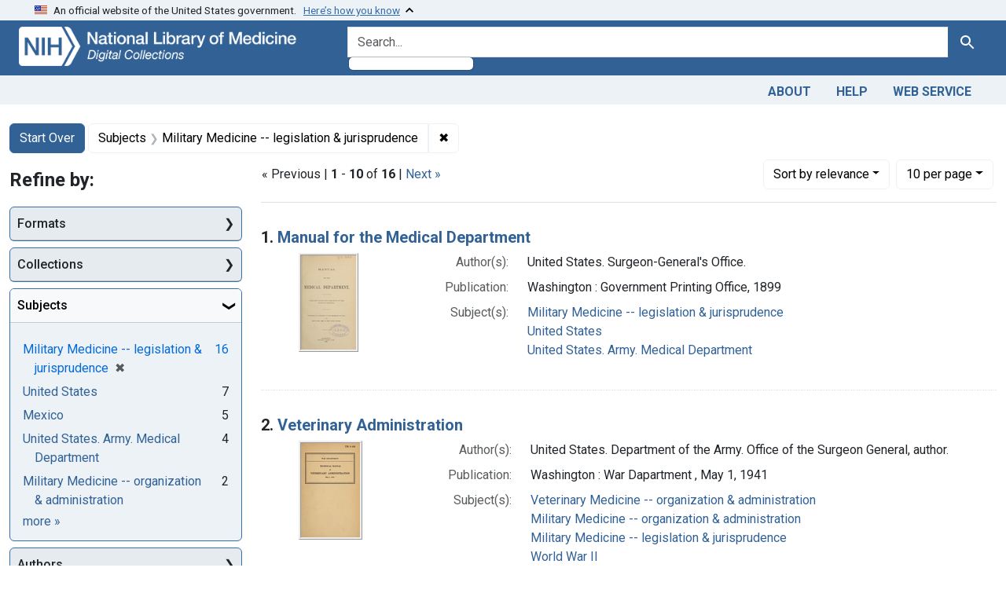

--- FILE ---
content_type: text/html; charset=utf-8
request_url: https://collections.nlm.nih.gov/?f%5Bdrep2.subjectAggregate%5D%5B%5D=Military+Medicine+--+legislation+%26+jurisprudence
body_size: 68059
content:

<!DOCTYPE html>
<html class="no-js" lang="en">
  <head>
    <meta charset="utf-8">
    <meta http-equiv="Content-Type" content="text/html; charset=utf-8">
    <meta name="viewport" content="width=device-width, initial-scale=1, shrink-to-fit=no">

    <title>Subjects: Military Medicine -- legislation &amp; jurisprudence - Digital Collections - National Library of Medicine Search Results</title>
    <script>
      document.querySelector('html').classList.remove('no-js');
    </script>
    <link href="https://collections.nlm.nih.gov/catalog/opensearch.xml" title="Digital Collections - National Library of Medicine" type="application/opensearchdescription+xml" rel="search" />
    <link rel="icon" type="image/x-icon" href="/assets/favicon-b8c01de62c74f0e46699ba411684c7102e20d583c37508a74752f5a737bd2a5c.ico" />
    <link rel="stylesheet" href="/assets/application-624872d75f01824887c553dc7f60b048da745266d14aa4fd754b4ca320e60de9.css" media="all" data-turbo-track="reload" />
      <script type="importmap" data-turbo-track="reload">{
  "imports": {
    "application": "/assets/application-1c4b701ec375046d9dcd62cbb577df29fd0bcd06fb8f2e5d3da4edef1f0b76e4.js",
    "@hotwired/turbo-rails": "/assets/turbo.min-c85b4c5406dd49df1f63e03a5b07120d39cc3e33bc2448f5e926b80514f9dfc8.js",
    "@hotwired/stimulus": "/assets/stimulus.min-dd364f16ec9504dfb72672295637a1c8838773b01c0b441bd41008124c407894.js",
    "@hotwired/stimulus-loading": "/assets/stimulus-loading-3576ce92b149ad5d6959438c6f291e2426c86df3b874c525b30faad51b0d96b3.js",
    "@github/auto-complete-element": "https://cdn.skypack.dev/@github/auto-complete-element",
    "@popperjs/core": "https://ga.jspm.io/npm:@popperjs/core@2.11.6/dist/umd/popper.min.js",
    "bootstrap": "https://ga.jspm.io/npm:bootstrap@5.2.2/dist/js/bootstrap.js",
    "chart.js": "https://ga.jspm.io/npm:chart.js@4.2.0/dist/chart.js",
    "@kurkle/color": "https://ga.jspm.io/npm:@kurkle/color@0.3.2/dist/color.esm.js",
    "blacklight/bookmark_toggle": "/assets/blacklight/bookmark_toggle-97b6e8357b4b80f49f7978d752d5b6e7e7f728fe9415742ab71b74418d689fad.js",
    "blacklight/button_focus": "/assets/blacklight/button_focus-9e15a08a7a1886d78f54ed5d25655a8a07a535dcdd4de584da5c6c6d47e4188c.js",
    "blacklight/checkbox_submit": "/assets/blacklight/checkbox_submit-7487e8aab30e3b1509ab58ee473b9a886d755332ade14642ecd98b4cff0c72ef.js",
    "blacklight/core": "/assets/blacklight/core-65db34d8f13f026bcc00abf2dc79a6d61c981f588e6e43b8ea002108656b0ae2.js",
    "blacklight": "/assets/blacklight/index-267e64c5525f71bbc998c7dcc67340a3a40ae3464988e067f0a65d7a8f5f58b3.js",
    "blacklight/modal": "/assets/blacklight/modal-68610e6a319400c036afd544e8c05c9d5cf1b64c06ec2f06c0e94e3952366553.js",
    "blacklight/modalForm": "/assets/blacklight/modalForm-02d8c117d37bf34110a491a76d0889980cb960ebfe1c1c2445e9de64e8637fee.js",
    "blacklight/search_context": "/assets/blacklight/search_context-73898e17aacbe00701917cb30c8edf9f3294ca3fa857f99e393bde1000dc4984.js",
    "blacklight-range-limit": "/assets/blacklight-range-limit/index-c720a19fcc320a3b6c8c7d971ec8b00fd470d7478346681356d611777b93f295.js",
    "controllers/application": "/assets/controllers/application-368d98631bccbf2349e0d4f8269afb3fe9625118341966de054759d96ea86c7e.js",
    "controllers/hello_controller": "/assets/controllers/hello_controller-549135e8e7c683a538c3d6d517339ba470fcfb79d62f738a0a089ba41851a554.js",
    "controllers": "/assets/controllers/index-2db729dddcc5b979110e98de4b6720f83f91a123172e87281d5a58410fc43806.js"
  }
}</script>
<link rel="modulepreload" href="/assets/application-1c4b701ec375046d9dcd62cbb577df29fd0bcd06fb8f2e5d3da4edef1f0b76e4.js">
<link rel="modulepreload" href="/assets/turbo.min-c85b4c5406dd49df1f63e03a5b07120d39cc3e33bc2448f5e926b80514f9dfc8.js">
<link rel="modulepreload" href="/assets/stimulus.min-dd364f16ec9504dfb72672295637a1c8838773b01c0b441bd41008124c407894.js">
<link rel="modulepreload" href="/assets/stimulus-loading-3576ce92b149ad5d6959438c6f291e2426c86df3b874c525b30faad51b0d96b3.js">
<link rel="modulepreload" href="https://cdn.skypack.dev/@github/auto-complete-element">
<link rel="modulepreload" href="https://ga.jspm.io/npm:@popperjs/core@2.11.6/dist/umd/popper.min.js">
<link rel="modulepreload" href="https://ga.jspm.io/npm:bootstrap@5.2.2/dist/js/bootstrap.js">
<link rel="modulepreload" href="https://ga.jspm.io/npm:chart.js@4.2.0/dist/chart.js">
<link rel="modulepreload" href="https://ga.jspm.io/npm:@kurkle/color@0.3.2/dist/color.esm.js">
<link rel="modulepreload" href="/assets/blacklight/bookmark_toggle-97b6e8357b4b80f49f7978d752d5b6e7e7f728fe9415742ab71b74418d689fad.js">
<link rel="modulepreload" href="/assets/blacklight/button_focus-9e15a08a7a1886d78f54ed5d25655a8a07a535dcdd4de584da5c6c6d47e4188c.js">
<link rel="modulepreload" href="/assets/blacklight/checkbox_submit-7487e8aab30e3b1509ab58ee473b9a886d755332ade14642ecd98b4cff0c72ef.js">
<link rel="modulepreload" href="/assets/blacklight/core-65db34d8f13f026bcc00abf2dc79a6d61c981f588e6e43b8ea002108656b0ae2.js">
<link rel="modulepreload" href="/assets/blacklight/index-267e64c5525f71bbc998c7dcc67340a3a40ae3464988e067f0a65d7a8f5f58b3.js">
<link rel="modulepreload" href="/assets/blacklight/modal-68610e6a319400c036afd544e8c05c9d5cf1b64c06ec2f06c0e94e3952366553.js">
<link rel="modulepreload" href="/assets/blacklight/modalForm-02d8c117d37bf34110a491a76d0889980cb960ebfe1c1c2445e9de64e8637fee.js">
<link rel="modulepreload" href="/assets/blacklight/search_context-73898e17aacbe00701917cb30c8edf9f3294ca3fa857f99e393bde1000dc4984.js">
<link rel="modulepreload" href="/assets/blacklight-range-limit/index-c720a19fcc320a3b6c8c7d971ec8b00fd470d7478346681356d611777b93f295.js">
<link rel="modulepreload" href="/assets/controllers/application-368d98631bccbf2349e0d4f8269afb3fe9625118341966de054759d96ea86c7e.js">
<link rel="modulepreload" href="/assets/controllers/hello_controller-549135e8e7c683a538c3d6d517339ba470fcfb79d62f738a0a089ba41851a554.js">
<link rel="modulepreload" href="/assets/controllers/index-2db729dddcc5b979110e98de4b6720f83f91a123172e87281d5a58410fc43806.js">
<script type="module">import "application"</script>
    <script src="https://code.jquery.com/jquery-3.7.1.min.js"></script>
    <meta name="csrf-param" content="authenticity_token" />
<meta name="csrf-token" content="tB7A1tWfMl-0KNFQqvLPGAl4rQziz_0O1__KFObjLffai2AIrnBIc53Zv8QKNm9q_lA_SBvmoeLoOXE7w_t6RA" />
      <meta name="totalResults" content="16" />
<meta name="startIndex" content="0" />
<meta name="itemsPerPage" content="10" />

  <link rel="alternate" type="application/rss+xml" title="RSS for results" href="/catalog.rss?f%5Bdrep2.subjectAggregate%5D%5B%5D=Military+Medicine+--+legislation+%26+jurisprudence" />
  <link rel="alternate" type="application/atom+xml" title="Atom for results" href="/catalog.atom?f%5Bdrep2.subjectAggregate%5D%5B%5D=Military+Medicine+--+legislation+%26+jurisprudence" />
  <link rel="alternate" type="application/json" title="JSON" href="/catalog.json?f%5Bdrep2.subjectAggregate%5D%5B%5D=Military+Medicine+--+legislation+%26+jurisprudence" />


	<!-- Google Tag Manager -->
	<script>(function(w,d,s,l,i){w[l]=w[l]||[];w[l].push({'gtm.start': new Date().getTime(),event:'gtm.js'});var f=d.getElementsByTagName(s)[0], j=d.createElement(s),dl=l!='dataLayer'?'&l='+l:'';j.async=true;j.src='//www.googletagmanager.com/gtm.js?id='+i+dl;f.parentNode.insertBefore(j,f);})(window,document,'script','dataLayer','GTM-MT6MLL');</script>
	<!-- End Google Tag Manager -->
	
	<!-- json Structured Metadata -->
	
  </head>
  <body class="blacklight-catalog blacklight-catalog-index">
	<!-- Google Tag Manager -->
	<noscript><iframe src="//www.googletagmanager.com/ns.html?id=GTM-MT6MLL" height="0" width="0" style="display:none;visibility:hidden" title="googletagmanager"></iframe></noscript>
	<!-- End Google Tag Manager -->
    <nav id="skip-link" role="navigation" aria-label="Skip links">
      <a class="element-invisible element-focusable rounded-bottom py-2 px-3" data-turbolinks="false" href="#search_field">Skip to search</a>
      <a class="element-invisible element-focusable rounded-bottom py-2 px-3" data-turbolinks="false" href="#main-container">Skip to main content</a>
          <a class="element-invisible element-focusable rounded-bottom py-2 px-3" data-turbolinks="false" href="#documents">Skip to first result</a>

    </nav>
    <section class="govt-banner">
  <div class="container-fluid bg-secondary">
    <div class="container">
      <div class="accordion" id="uswdsbanner">
        <div class="accordion-item">
          <h2 class="accordion-header mb-0" id="headingOne">
            <button class="accordion-button shadow-none collapsed" type="button" data-bs-toggle="collapse" data-bs-target="#collapseOne" aria-expanded="true" aria-controls="collapseOne">
              <small> An official website of the United States government. &nbsp; <span class="bluelink">Here’s how you know</span></small>
            </button>
          </h2>
          <div id="collapseOne" class="accordion-collapse collapse" aria-labelledby="headingOne" data-bs-parent="#uswdsbanner">
            <div class="accordion-body">
              <div class="row">
                <div class="col-lg-6 col-md-12 col-12">
                  <p>
                    <img src="/icon-dot-gov.svg" class="img-fluid float-start pe-2 pb-4" alt="Govt building">
                    <strong>Official websites use .gov</strong>
                    <br> A <strong>.gov </strong>website belongs to an official government organization in the United States.
                  </p>
                </div>
                <div class="col-lg-6 col-md-12 col-12">
                  <p>
                    <img src="/icon-https.svg" class="img-fluid float-start pe-2 pb-4" alt="Secure accsess">
                    <strong>Secure .gov websites use HTTPS</strong>
                    <br> A <strong>lock ( <span class="icon-lock">
                        <svg xmlns="http://www.w3.org/2000/svg" width="14" height="16" viewBox="0 0 52 64" class="usa-banner__lock-image" role="img" aria-labelledby="banner-lock-title-default banner-lock-description-default" focusable="false">
                          <title id="banner-lock-title-default">Lock</title>
                          <desc id="banner-lock-description-default">A locked padlock</desc>
                          <path fill="#000000" fill-rule="evenodd" d="M26 0c10.493 0 19 8.507 19 19v9h3a4 4 0 0 1 4 4v28a4 4 0 0 1-4 4H4a4 4 0 0 1-4-4V32a4 4 0 0 1 4-4h3v-9C7 8.507 15.507 0 26 0zm0 8c-5.979 0-10.843 4.77-10.996 10.712L15 19v9h22v-9c0-6.075-4.925-11-11-11z" />
                        </svg>
                      </span> ) </strong> or <strong>https://</strong> means you’ve safely connected to the .gov website. Share sensitive information only on official, secure websites.
                  </p>
                </div>
              </div>
            </div>
          </div>
        </div>
      </div>
    </div>
  </div>
</section>

<div class="container-fluid bg-primary">
  <div class="container branding">	
    <div class="row py-2">
      <div class="col-lg-4 col-md-5 mb-1">
        <a href="/" id="anch_0"><img src="/images/digital_collections_white.png" class="img-fluid" alt="NLM Digital Collections"></a>
      </div>
      <div class="col-lg-8 col-md-7 ">
        <form class="search-query-form" action="https://collections.nlm.nih.gov/" accept-charset="UTF-8" method="get">
  <input type="hidden" name="f[drep2.subjectAggregate][]" value="Military Medicine -- legislation &amp; jurisprudence" autocomplete="off" />
  <div class="input-group">
    

      <input value="all_fields" autocomplete="off" type="hidden" name="search_field" id="search_field" />

    <label class="sr-only visually-hidden" for="q">search for</label>
      <auto-complete src="/catalog/suggest" for="autocomplete-popup" class="search-autocomplete-wrapper">
        <input placeholder="Search..." class="search-q q form-control rounded-left" aria-label="search for" aria-autocomplete="list" aria-controls="autocomplete-popup" type="search" name="q" id="q" />
        <ul id="autocomplete-popup" role="listbox" aria-label="search for"></ul>
      </auto-complete>

    
    <button class="btn btn-primary search-btn" type="submit" id="search"><span class="visually-hidden-sm me-sm-1 submit-search-text">Search</span><span class="blacklight-icons blacklight-icons-"><svg xmlns="http://www.w3.org/2000/svg" fill="currentColor" aria-hidden="true" width="24" height="24" viewBox="0 0 24 24">
  <path fill="none" d="M0 0h24v24H0V0z"/><path d="M15.5 14h-.79l-.28-.27C15.41 12.59 16 11.11 16 9.5 16 5.91 13.09 3 9.5 3S3 5.91 3 9.5 5.91 16 9.5 16c1.61 0 3.09-.59 4.23-1.57l.27.28v.79l5 4.99L20.49 19l-4.99-5zm-6 0C7.01 14 5 11.99 5 9.5S7.01 5 9.5 5 14 7.01 14 9.5 11.99 14 9.5 14z"/>
</svg>
</span></button>
  </div>
</form>

      </div>
    </div>
  </div>
</div>

<div class="container-fluid bg-secondary">
  <div class="container">
	<nav class="navbar navbar-expand navbar-light p-1">
      <ul class="navbar-nav ms-auto">
        <li class="nav-item"><a class="nav-link" href="/about">About</a></li>
        <li class="nav-item"><a class="nav-link" href="/help">Help</a></li>
        <li class="nav-item"><a class="nav-link" href="/web_service">Web Service</a></li>
      </ul>
    </nav>
  </div>  
</div>

    <main id="main-container" class="container mt-4" role="main" aria-label="Main content">
        <h1 class="sr-only visually-hidden top-content-title">Search</h1>


  <div id="appliedParams" class="clearfix constraints-container">
    <h2 class="sr-only visually-hidden">Search Constraints</h2>

  <a class="catalog_startOverLink btn btn-primary" href="/">Start Over</a>

    <span class="constraints-label sr-only visually-hidden">You searched for:</span>
    

    <span class="btn-group applied-filter constraint filter filter-drep2-subjectaggregate">
  <span class="constraint-value btn btn-outline-secondary">
      <span class="filter-name">Subjects</span>
      <span class="filter-value" title="Military Medicine -- legislation &amp; jurisprudence">Military Medicine -- legislation &amp; jurisprudence</span>
  </span>
    <a class="btn btn-outline-secondary remove" href="https://collections.nlm.nih.gov/">
      <span class="remove-icon" aria-hidden="true">✖</span>
      <span class="sr-only visually-hidden">
        Remove constraint Subjects: Military Medicine -- legislation &amp; jurisprudence
      </span>
</a></span>



</div>



      <div class="row">
  <div class="col-md-12">
    <div id="main-flashes">
      <div class="flash_messages">
    
    
    
    
</div>

    </div>
  </div>
</div>


      <div class="row">
            <section id="content" class="col-lg-9 order-last" aria-label="search results">
        





<div id="sortAndPerPage" class="sort-pagination d-md-flex justify-content-between" role="navigation" aria-label="Results navigation">
  <section class="paginate-section">
        <div class="page-links">
      &laquo; Previous | 
      <span class="page-entries">
        <strong>1</strong> - <strong>10</strong> of <strong>16</strong>
      </span> | 
      <a rel="next" href="/?f%5Bdrep2.subjectAggregate%5D%5B%5D=Military+Medicine+--+legislation+%26+jurisprudence&amp;page=2">Next &raquo;</a>

    </div>

</section>

  <div class="search-widgets">
        <div id="sort-dropdown" class="btn-group sort-dropdown">
  <button name="button" type="submit" class="btn btn-outline-secondary dropdown-toggle" aria-expanded="false" data-toggle="dropdown" data-bs-toggle="dropdown">Sort<span class="d-none d-sm-inline"> by relevance</span><span class="caret"></span></button>

  <div class="dropdown-menu" role="menu">
      <a class="dropdown-item active" role="menuitem" aria-current="page" href="/?f%5Bdrep2.subjectAggregate%5D%5B%5D=Military+Medicine+--+legislation+%26+jurisprudence&amp;sort=score+desc">relevance</a>
      <a class="dropdown-item " role="menuitem" href="/?f%5Bdrep2.subjectAggregate%5D%5B%5D=Military+Medicine+--+legislation+%26+jurisprudence&amp;sort=drep3.titleSortForm+asc">title</a>
  </div>
</div>



        <span class="sr-only visually-hidden">Number of results to display per page</span>
  <div id="per_page-dropdown" class="btn-group per_page-dropdown">
  <button name="button" type="submit" class="btn btn-outline-secondary dropdown-toggle" aria-expanded="false" data-toggle="dropdown" data-bs-toggle="dropdown">10<span class="sr-only visually-hidden"> per page</span><span class="d-none d-sm-inline"> per page</span><span class="caret"></span></button>

  <div class="dropdown-menu" role="menu">
      <a class="dropdown-item active" role="menuitem" aria-current="page" href="/?f%5Bdrep2.subjectAggregate%5D%5B%5D=Military+Medicine+--+legislation+%26+jurisprudence&amp;per_page=10">10<span class="sr-only visually-hidden"> per page</span></a>
      <a class="dropdown-item " role="menuitem" href="/?f%5Bdrep2.subjectAggregate%5D%5B%5D=Military+Medicine+--+legislation+%26+jurisprudence&amp;per_page=20">20<span class="sr-only visually-hidden"> per page</span></a>
      <a class="dropdown-item " role="menuitem" href="/?f%5Bdrep2.subjectAggregate%5D%5B%5D=Military+Medicine+--+legislation+%26+jurisprudence&amp;per_page=50">50<span class="sr-only visually-hidden"> per page</span></a>
      <a class="dropdown-item " role="menuitem" href="/?f%5Bdrep2.subjectAggregate%5D%5B%5D=Military+Medicine+--+legislation+%26+jurisprudence&amp;per_page=100">100<span class="sr-only visually-hidden"> per page</span></a>
  </div>
</div>


      

</div>
</div>


<h2 class="sr-only visually-hidden">Search Results</h2>

  <div id="documents" class="documents-list">
  <article data-document-id="nlm-nlmuid-101126407-bk" data-document-counter="1" itemscope="itemscope" itemtype="http://schema.org/Thing" class="document document-position-1">
  
    <div class="document-main-section">
      <header class="documentHeader row">
  <h3 class="index_title document-title-heading col">

    <span class="document-counter">1. </span><a data-context-href="/catalog/nlm:nlmuid-101126407-bk/track?counter=1&amp;document_id=nlm%3Anlmuid-101126407-bk&amp;search_id=1584608" data-context-method="post" itemprop="name" href="/catalog/nlm:nlmuid-101126407-bk">Manual for the Medical Department</a>
</h3>
    
</header>

      
  <div class="document-thumbnail">
    <a data-context-href="/catalog/nlm:nlmuid-101126407-bk/track?counter=1&amp;document_id=nlm%3Anlmuid-101126407-bk&amp;search_id=1584608" data-context-method="post" aria-hidden="true" tabindex="-1" href="/catalog/nlm:nlmuid-101126407-bk"><img alt="nlm:nlmuid-101126407-bk" src="/thumb/nlm:nlmuid-101126407-bk" /></a>
  </div>

      
      
      
<dl class="document-metadata dl-invert row">    <dt class="blacklight-drep2-authoraggregate col-md-3">    Author(s):
</dt>
  <dd class="col-md-9 blacklight-drep2-authoraggregate">    United States. Surgeon-General&#39;s Office.
</dd>

    <dt class="blacklight-drep2-pubconcat col-md-3">    Publication:
</dt>
  <dd class="col-md-9 blacklight-drep2-pubconcat">    Washington : Government Printing Office, 1899
</dd>

    <dt class="blacklight-drep2-subjectaggregate col-md-3">    Subject(s):
</dt>
  <dd class="col-md-9 blacklight-drep2-subjectaggregate">    <a href="/?f%5Bdrep2.subjectAggregate%5D%5B%5D=Military+Medicine+--+legislation+%26+jurisprudence">Military Medicine -- legislation &amp; jurisprudence</a><br/><a href="/?f%5Bdrep2.subjectAggregate%5D%5B%5D=United+States">United States</a><br/><a href="/?f%5Bdrep2.subjectAggregate%5D%5B%5D=United+States.+Army.+Medical+Department">United States. Army. Medical Department</a>
</dd>

</dl>


        
    </div>

  
</article><article data-document-id="nlm-nlmuid-14321340r-bk" data-document-counter="2" itemscope="itemscope" itemtype="http://schema.org/Thing" class="document document-position-2">
  
    <div class="document-main-section">
      <header class="documentHeader row">
  <h3 class="index_title document-title-heading col">

    <span class="document-counter">2. </span><a data-context-href="/catalog/nlm:nlmuid-14321340R-bk/track?counter=2&amp;document_id=nlm%3Anlmuid-14321340R-bk&amp;search_id=1584608" data-context-method="post" itemprop="name" href="/catalog/nlm:nlmuid-14321340R-bk">Veterinary Administration</a>
</h3>
    
</header>

      
  <div class="document-thumbnail">
    <a data-context-href="/catalog/nlm:nlmuid-14321340R-bk/track?counter=2&amp;document_id=nlm%3Anlmuid-14321340R-bk&amp;search_id=1584608" data-context-method="post" aria-hidden="true" tabindex="-1" href="/catalog/nlm:nlmuid-14321340R-bk"><img alt="nlm:nlmuid-14321340R-bk" src="/thumb/nlm:nlmuid-14321340R-bk" /></a>
  </div>

      
      
      
<dl class="document-metadata dl-invert row">    <dt class="blacklight-drep2-authoraggregate col-md-3">    Author(s):
</dt>
  <dd class="col-md-9 blacklight-drep2-authoraggregate">    United States. Department of the Army. Office of the Surgeon General, author.
</dd>

    <dt class="blacklight-drep2-pubconcat col-md-3">    Publication:
</dt>
  <dd class="col-md-9 blacklight-drep2-pubconcat">    Washington : War Dapartment , May 1, 1941
</dd>

    <dt class="blacklight-drep2-subjectaggregate col-md-3">    Subject(s):
</dt>
  <dd class="col-md-9 blacklight-drep2-subjectaggregate">    <a href="/?f%5Bdrep2.subjectAggregate%5D%5B%5D=Veterinary+Medicine+--+organization+%26+administration">Veterinary Medicine -- organization &amp; administration</a><br/><a href="/?f%5Bdrep2.subjectAggregate%5D%5B%5D=Military+Medicine+--+organization+%26+administration">Military Medicine -- organization &amp; administration</a><br/><a href="/?f%5Bdrep2.subjectAggregate%5D%5B%5D=Military+Medicine+--+legislation+%26+jurisprudence">Military Medicine -- legislation &amp; jurisprudence</a><br/><a href="/?f%5Bdrep2.subjectAggregate%5D%5B%5D=World+War+II">World War II</a><br/><a href="/?f%5Bdrep2.subjectAggregate%5D%5B%5D=United+States">United States</a><br/><a href="/?f%5Bdrep2.subjectAggregate%5D%5B%5D=United+States.+Army.+Veterinary+Corps">United States. Army. Veterinary Corps</a>
</dd>

</dl>


        
    </div>

  
</article><article data-document-id="nlm-nlmuid-101089768-bk" data-document-counter="3" itemscope="itemscope" itemtype="http://schema.org/Thing" class="document document-position-3">
  
    <div class="document-main-section">
      <header class="documentHeader row">
  <h3 class="index_title document-title-heading col">

    <span class="document-counter">3. </span><a data-context-href="/catalog/nlm:nlmuid-101089768-bk/track?counter=3&amp;document_id=nlm%3Anlmuid-101089768-bk&amp;search_id=1584608" data-context-method="post" itemprop="name" href="/catalog/nlm:nlmuid-101089768-bk">Manual for the Medical Department</a>
</h3>
    
</header>

      
  <div class="document-thumbnail">
    <a data-context-href="/catalog/nlm:nlmuid-101089768-bk/track?counter=3&amp;document_id=nlm%3Anlmuid-101089768-bk&amp;search_id=1584608" data-context-method="post" aria-hidden="true" tabindex="-1" href="/catalog/nlm:nlmuid-101089768-bk"><img alt="nlm:nlmuid-101089768-bk" src="/thumb/nlm:nlmuid-101089768-bk" /></a>
  </div>

      
      
      
<dl class="document-metadata dl-invert row">    <dt class="blacklight-drep2-authoraggregate col-md-3">    Author(s):
</dt>
  <dd class="col-md-9 blacklight-drep2-authoraggregate">    United States. Surgeon-General&#39;s Office.
</dd>

    <dt class="blacklight-drep2-pubconcat col-md-3">    Publication:
</dt>
  <dd class="col-md-9 blacklight-drep2-pubconcat">    Washington : Government Printing Office, 1898
</dd>

    <dt class="blacklight-drep2-subjectaggregate col-md-3">    Subject(s):
</dt>
  <dd class="col-md-9 blacklight-drep2-subjectaggregate">    <a href="/?f%5Bdrep2.subjectAggregate%5D%5B%5D=Military+Medicine+--+legislation+%26+jurisprudence">Military Medicine -- legislation &amp; jurisprudence</a><br/><a href="/?f%5Bdrep2.subjectAggregate%5D%5B%5D=United+States">United States</a><br/><a href="/?f%5Bdrep2.subjectAggregate%5D%5B%5D=United+States.+Army.+Medical+Department">United States. Army. Medical Department</a>
</dd>

</dl>


        
    </div>

  
</article><article data-document-id="nlm-nlmuid-9436879-bk" data-document-counter="4" itemscope="itemscope" itemtype="http://schema.org/Thing" class="document document-position-4">
  
    <div class="document-main-section">
      <header class="documentHeader row">
  <h3 class="index_title document-title-heading col">

    <span class="document-counter">4. </span><a data-context-href="/catalog/nlm:nlmuid-9436879-bk/track?counter=4&amp;document_id=nlm%3Anlmuid-9436879-bk&amp;search_id=1584608" data-context-method="post" itemprop="name" href="/catalog/nlm:nlmuid-9436879-bk">Army medical regulations</a>
</h3>
    
</header>

      
  <div class="document-thumbnail">
    <a data-context-href="/catalog/nlm:nlmuid-9436879-bk/track?counter=4&amp;document_id=nlm%3Anlmuid-9436879-bk&amp;search_id=1584608" data-context-method="post" aria-hidden="true" tabindex="-1" href="/catalog/nlm:nlmuid-9436879-bk"><img alt="nlm:nlmuid-9436879-bk" src="/thumb/nlm:nlmuid-9436879-bk" /></a>
  </div>

      
      
      
<dl class="document-metadata dl-invert row">    <dt class="blacklight-drep2-authoraggregate col-md-3">    Author(s):
</dt>
  <dd class="col-md-9 blacklight-drep2-authoraggregate">    Army Medical Board of Ireland.
</dd>

    <dt class="blacklight-drep2-pubconcat col-md-3">    Publication:
</dt>
  <dd class="col-md-9 blacklight-drep2-pubconcat">    Dublin : Printed by George Grierson, [1795]
</dd>

    <dt class="blacklight-drep2-subjectaggregate col-md-3">    Subject(s):
</dt>
  <dd class="col-md-9 blacklight-drep2-subjectaggregate">    <a href="/?f%5Bdrep2.subjectAggregate%5D%5B%5D=Military+Medicine+--+legislation+%26+jurisprudence">Military Medicine -- legislation &amp; jurisprudence</a><br/><a href="/?f%5Bdrep2.subjectAggregate%5D%5B%5D=Ireland">Ireland</a>
</dd>

</dl>


        
    </div>

  
</article><article data-document-id="nlm-nlmuid-101638306-bk" data-document-counter="5" itemscope="itemscope" itemtype="http://schema.org/Thing" class="document document-position-5">
  
    <div class="document-main-section">
      <header class="documentHeader row">
  <h3 class="index_title document-title-heading col">

    <span class="document-counter">5. </span><a data-context-href="/catalog/nlm:nlmuid-101638306-bk/track?counter=5&amp;document_id=nlm%3Anlmuid-101638306-bk&amp;search_id=1584608" data-context-method="post" itemprop="name" href="/catalog/nlm:nlmuid-101638306-bk">El Escmo. Sr. presidente de los Estados-Unidos Mexicanos se ha servido dirigirme el decreto que sigue</a>
</h3>
    
</header>

      
  <div class="document-thumbnail">
    <a data-context-href="/catalog/nlm:nlmuid-101638306-bk/track?counter=5&amp;document_id=nlm%3Anlmuid-101638306-bk&amp;search_id=1584608" data-context-method="post" aria-hidden="true" tabindex="-1" href="/catalog/nlm:nlmuid-101638306-bk"><img alt="nlm:nlmuid-101638306-bk" src="/thumb/nlm:nlmuid-101638306-bk" /></a>
  </div>

      
      
      
<dl class="document-metadata dl-invert row">    <dt class="blacklight-drep2-authoraggregate col-md-3">    Author(s):
</dt>
  <dd class="col-md-9 blacklight-drep2-authoraggregate">    Mexico. President (1829 : Guerrero) author.
</dd>

    <dt class="blacklight-drep2-pubconcat col-md-3">    Publication:
</dt>
  <dd class="col-md-9 blacklight-drep2-pubconcat">    México : [publisher not identified], 1829
</dd>

    <dt class="blacklight-drep2-subjectaggregate col-md-3">    Subject(s):
</dt>
  <dd class="col-md-9 blacklight-drep2-subjectaggregate">    <a href="/?f%5Bdrep2.subjectAggregate%5D%5B%5D=Physicians+--+legislation+%26+jurisprudence">Physicians -- legislation &amp; jurisprudence</a><br/><a href="/?f%5Bdrep2.subjectAggregate%5D%5B%5D=Military+Medicine+--+legislation+%26+jurisprudence">Military Medicine -- legislation &amp; jurisprudence</a><br/><a href="/?f%5Bdrep2.subjectAggregate%5D%5B%5D=Mexico">Mexico</a>
</dd>

</dl>


        
    </div>

  
</article><article data-document-id="nlm-nlmuid-101638460-bk" data-document-counter="6" itemscope="itemscope" itemtype="http://schema.org/Thing" class="document document-position-6">
  
    <div class="document-main-section">
      <header class="documentHeader row">
  <h3 class="index_title document-title-heading col">

    <span class="document-counter">6. </span><a data-context-href="/catalog/nlm:nlmuid-101638460-bk/track?counter=6&amp;document_id=nlm%3Anlmuid-101638460-bk&amp;search_id=1584608" data-context-method="post" itemprop="name" href="/catalog/nlm:nlmuid-101638460-bk">Reglamento del cuerpo de salud militar</a>
</h3>
    
</header>

      
  <div class="document-thumbnail">
    <a data-context-href="/catalog/nlm:nlmuid-101638460-bk/track?counter=6&amp;document_id=nlm%3Anlmuid-101638460-bk&amp;search_id=1584608" data-context-method="post" aria-hidden="true" tabindex="-1" href="/catalog/nlm:nlmuid-101638460-bk"><img alt="nlm:nlmuid-101638460-bk" src="/thumb/nlm:nlmuid-101638460-bk" /></a>
  </div>

      
      
      
<dl class="document-metadata dl-invert row">    <dt class="blacklight-drep2-authoraggregate col-md-3">    Author(s):
</dt>
  <dd class="col-md-9 blacklight-drep2-authoraggregate">    Mexico. Secretaría de Guerra y Marina, author.
</dd>

    <dt class="blacklight-drep2-pubconcat col-md-3">    Publication:
</dt>
  <dd class="col-md-9 blacklight-drep2-pubconcat">    México : [publisher not identified], 1836
</dd>

    <dt class="blacklight-drep2-subjectaggregate col-md-3">    Subject(s):
</dt>
  <dd class="col-md-9 blacklight-drep2-subjectaggregate">    <a href="/?f%5Bdrep2.subjectAggregate%5D%5B%5D=Military+Medicine+--+legislation+%26+jurisprudence">Military Medicine -- legislation &amp; jurisprudence</a><br/><a href="/?f%5Bdrep2.subjectAggregate%5D%5B%5D=Hospitals%2C+Military+--+legislation+%26+jurisprudence">Hospitals, Military -- legislation &amp; jurisprudence</a><br/><a href="/?f%5Bdrep2.subjectAggregate%5D%5B%5D=Mexico">Mexico</a>
</dd>

</dl>


        
    </div>

  
</article><article data-document-id="nlm-nlmuid-101702345-bk" data-document-counter="7" itemscope="itemscope" itemtype="http://schema.org/Thing" class="document document-position-7">
  
    <div class="document-main-section">
      <header class="documentHeader row">
  <h3 class="index_title document-title-heading col">

    <span class="document-counter">7. </span><a data-context-href="/catalog/nlm:nlmuid-101702345-bk/track?counter=7&amp;document_id=nlm%3Anlmuid-101702345-bk&amp;search_id=1584608" data-context-method="post" itemprop="name" href="/catalog/nlm:nlmuid-101702345-bk">Reglamento para el servicio de sanidad en campaña</a>
</h3>
    
</header>

      
  <div class="document-thumbnail">
    <a data-context-href="/catalog/nlm:nlmuid-101702345-bk/track?counter=7&amp;document_id=nlm%3Anlmuid-101702345-bk&amp;search_id=1584608" data-context-method="post" aria-hidden="true" tabindex="-1" href="/catalog/nlm:nlmuid-101702345-bk"><img alt="nlm:nlmuid-101702345-bk" src="/thumb/nlm:nlmuid-101702345-bk" /></a>
  </div>

      
      
      
<dl class="document-metadata dl-invert row">    <dt class="blacklight-drep2-authoraggregate col-md-3">    Author(s):
</dt>
  <dd class="col-md-9 blacklight-drep2-authoraggregate">    Mexico, enacting jurisdiction.
</dd>

    <dt class="blacklight-drep2-pubconcat col-md-3">    Publication:
</dt>
  <dd class="col-md-9 blacklight-drep2-pubconcat">    Mexico : Imprenta y Litografia de Gabriel Huerta, 1901
</dd>

    <dt class="blacklight-drep2-subjectaggregate col-md-3">    Subject(s):
</dt>
  <dd class="col-md-9 blacklight-drep2-subjectaggregate">    <a href="/?f%5Bdrep2.subjectAggregate%5D%5B%5D=Military+Medicine+--+legislation+%26+jurisprudence">Military Medicine -- legislation &amp; jurisprudence</a><br/><a href="/?f%5Bdrep2.subjectAggregate%5D%5B%5D=Transportation+of+Patients+--+legislation+%26+jurisprudence">Transportation of Patients -- legislation &amp; jurisprudence</a><br/><a href="/?f%5Bdrep2.subjectAggregate%5D%5B%5D=Mexico">Mexico</a>
</dd>

</dl>


        
    </div>

  
</article><article data-document-id="nlm-nlmuid-101219849-bk" data-document-counter="8" itemscope="itemscope" itemtype="http://schema.org/Thing" class="document document-position-8">
  
    <div class="document-main-section">
      <header class="documentHeader row">
  <h3 class="index_title document-title-heading col">

    <span class="document-counter">8. </span><a data-context-href="/catalog/nlm:nlmuid-101219849-bk/track?counter=8&amp;document_id=nlm%3Anlmuid-101219849-bk&amp;search_id=1584608" data-context-method="post" itemprop="name" href="/catalog/nlm:nlmuid-101219849-bk">Additional regulations for the medical department of September 1818</a>
</h3>
    
</header>

      
  <div class="document-thumbnail">
    <a data-context-href="/catalog/nlm:nlmuid-101219849-bk/track?counter=8&amp;document_id=nlm%3Anlmuid-101219849-bk&amp;search_id=1584608" data-context-method="post" aria-hidden="true" tabindex="-1" href="/catalog/nlm:nlmuid-101219849-bk"><img alt="nlm:nlmuid-101219849-bk" src="/thumb/nlm:nlmuid-101219849-bk" /></a>
  </div>

      
      
      
<dl class="document-metadata dl-invert row">    <dt class="blacklight-drep2-authoraggregate col-md-3">    Author(s):
</dt>
  <dd class="col-md-9 blacklight-drep2-authoraggregate">    United States. War Department
</dd>

    <dt class="blacklight-drep2-pubconcat col-md-3">    Publication:
</dt>
  <dd class="col-md-9 blacklight-drep2-pubconcat">    Washington [D.C.] : [s.n.], May, 1819
</dd>

    <dt class="blacklight-drep2-subjectaggregate col-md-3">    Subject(s):
</dt>
  <dd class="col-md-9 blacklight-drep2-subjectaggregate">    <a href="/?f%5Bdrep2.subjectAggregate%5D%5B%5D=Military+Medicine+--+legislation+%26+jurisprudence">Military Medicine -- legislation &amp; jurisprudence</a><br/><a href="/?f%5Bdrep2.subjectAggregate%5D%5B%5D=United+States">United States</a>
</dd>

</dl>


        
    </div>

  
</article><article data-document-id="nlm-nlmuid-2575072r-bk" data-document-counter="9" itemscope="itemscope" itemtype="http://schema.org/Thing" class="document document-position-9">
  
    <div class="document-main-section">
      <header class="documentHeader row">
  <h3 class="index_title document-title-heading col">

    <span class="document-counter">9. </span><a data-context-href="/catalog/nlm:nlmuid-2575072R-bk/track?counter=9&amp;document_id=nlm%3Anlmuid-2575072R-bk&amp;search_id=1584608" data-context-method="post" itemprop="name" href="/catalog/nlm:nlmuid-2575072R-bk">Regulations for the Medical Department</a>
</h3>
    
</header>

      
  <div class="document-thumbnail">
    <a data-context-href="/catalog/nlm:nlmuid-2575072R-bk/track?counter=9&amp;document_id=nlm%3Anlmuid-2575072R-bk&amp;search_id=1584608" data-context-method="post" aria-hidden="true" tabindex="-1" href="/catalog/nlm:nlmuid-2575072R-bk"><img alt="nlm:nlmuid-2575072R-bk" src="/thumb/nlm:nlmuid-2575072R-bk" /></a>
  </div>

      
      
      
<dl class="document-metadata dl-invert row">    <dt class="blacklight-drep2-authoraggregate col-md-3">    Author(s):
</dt>
  <dd class="col-md-9 blacklight-drep2-authoraggregate">    United States. War Department
</dd>

    <dt class="blacklight-drep2-pubconcat col-md-3">    Publication:
</dt>
  <dd class="col-md-9 blacklight-drep2-pubconcat">    [Washington, D.C. : s.n., 1818]
</dd>

    <dt class="blacklight-drep2-subjectaggregate col-md-3">    Subject(s):
</dt>
  <dd class="col-md-9 blacklight-drep2-subjectaggregate">    <a href="/?f%5Bdrep2.subjectAggregate%5D%5B%5D=Military+Medicine+--+legislation+%26+jurisprudence">Military Medicine -- legislation &amp; jurisprudence</a><br/><a href="/?f%5Bdrep2.subjectAggregate%5D%5B%5D=United+States">United States</a>
</dd>

</dl>


        
    </div>

  
</article><article data-document-id="nlm-nlmuid-62521290r-bk" data-document-counter="10" itemscope="itemscope" itemtype="http://schema.org/Thing" class="document document-position-10">
  
    <div class="document-main-section">
      <header class="documentHeader row">
  <h3 class="index_title document-title-heading col">

    <span class="document-counter">10. </span><a data-context-href="/catalog/nlm:nlmuid-62521290R-bk/track?counter=10&amp;document_id=nlm%3Anlmuid-62521290R-bk&amp;search_id=1584608" data-context-method="post" itemprop="name" href="/catalog/nlm:nlmuid-62521290R-bk">Ley sobre estinción del Cuerpo Médico-Militar: y sustitución de este, con médicos-cirujanos para los cuerpos</a>
</h3>
    
</header>

      
  <div class="document-thumbnail">
    <a data-context-href="/catalog/nlm:nlmuid-62521290R-bk/track?counter=10&amp;document_id=nlm%3Anlmuid-62521290R-bk&amp;search_id=1584608" data-context-method="post" aria-hidden="true" tabindex="-1" href="/catalog/nlm:nlmuid-62521290R-bk"><img alt="nlm:nlmuid-62521290R-bk" src="/thumb/nlm:nlmuid-62521290R-bk" /></a>
  </div>

      
      
      
<dl class="document-metadata dl-invert row">    <dt class="blacklight-drep2-authoraggregate col-md-3">    Author(s):
</dt>
  <dd class="col-md-9 blacklight-drep2-authoraggregate">    Mexico.
</dd>

    <dt class="blacklight-drep2-pubconcat col-md-3">    Publication:
</dt>
  <dd class="col-md-9 blacklight-drep2-pubconcat">    México : Impr. de Vincente García Torres, 1850
</dd>

    <dt class="blacklight-drep2-subjectaggregate col-md-3">    Subject(s):
</dt>
  <dd class="col-md-9 blacklight-drep2-subjectaggregate">    <a href="/?f%5Bdrep2.subjectAggregate%5D%5B%5D=Military+Medicine+--+legislation+%26+jurisprudence">Military Medicine -- legislation &amp; jurisprudence</a><br/><a href="/?f%5Bdrep2.subjectAggregate%5D%5B%5D=Military+Medicine+--+organization+%26+administration">Military Medicine -- organization &amp; administration</a><br/><a href="/?f%5Bdrep2.subjectAggregate%5D%5B%5D=Mexico">Mexico</a><br/><a href="/?f%5Bdrep2.subjectAggregate%5D%5B%5D=Mexico.+Cuerpo+Me%CC%81dico-Militar">Mexico. Cuerpo Médico-Militar</a>
</dd>

</dl>


        
    </div>

  
</article>
</div>


 <div class="row record-padding">
  <div class="col-md-12">
    <section class="paginate-section" aria-label="pagination links">
    <ul class="pagination">
        <li class="page-item disabled">
      <a rel="prev" onclick="return false;" class="page-link" aria-label="Go to previous page" href="#">&laquo; Previous</a>
    </li>


        <li class="page-item">
      <a rel="next" class="page-link" aria-label="Go to next page" href="/?f%5Bdrep2.subjectAggregate%5D%5B%5D=Military+Medicine+--+legislation+%26+jurisprudence&amp;page=2">Next &raquo;</a>
    </li>

        
<li class="page-item active">
    <span class="page-link" aria-label="Current Page, Page 1" aria-current="true">1</span>
</li>


        
<li class="page-item ">
    <a rel="next" class="page-link" aria-label="Go to page 2" href="/?f%5Bdrep2.subjectAggregate%5D%5B%5D=Military+Medicine+--+legislation+%26+jurisprudence&amp;page=2">2</a>
</li>


  </ul>

</section>
  </div>
 </div>



    </section>

    <section id="sidebar" class="page-sidebar col-lg-3 order-first" aria-label="limit your search">
            <div id="facets" class="facets sidenav facets-toggleable-md">
  <div class="facets-header">
    <h2 class="facets-heading">Refine by:</h2>

    <button class="navbar-toggler navbar-toggler-right" type="button" data-toggle="collapse" data-target="#facet-panel-collapse" data-bs-toggle="collapse" data-bs-target="#facet-panel-collapse" aria-controls="facet-panel-collapse" aria-expanded="false" aria-label="Toggle facets">
      <span data-show-label>Show facets</span>
      <span data-hide-label>Hide facets</span>
</button>  </div>

  <div id="facet-panel-collapse" class="facets-collapse collapse">
          <div class="card facet-limit blacklight-drep2.format ">
  <h3 class="card-header p-0 facet-field-heading" id="facet-drep2-format-header">
    <button
      type="button"
      class="btn w-100 d-block btn-block p-2 text-start text-left collapse-toggle collapsed"
      data-toggle="collapse"
      data-bs-toggle="collapse"
      data-target="#facet-drep2-format"
      data-bs-target="#facet-drep2-format"
      aria-expanded="false"
    >
          Formats

    </button>
  </h3>
  <div id="facet-drep2-format" aria-labelledby="facet-drep2-format-header" class="panel-collapse facet-content collapse ">
    <div class="card-body">
          
    <ul class="facet-values list-unstyled">
      <li><span class="facet-label"><a class="facet-select" rel="nofollow" href="/?f%5Bdrep2.format%5D%5B%5D=Text&amp;f%5Bdrep2.subjectAggregate%5D%5B%5D=Military+Medicine+--+legislation+%26+jurisprudence">Text</a></span><span class="facet-count">16</span></li>
    </ul>


    </div>
  </div>
</div>
<div class="card facet-limit blacklight-drep2.isMemberOfCollection ">
  <h3 class="card-header p-0 facet-field-heading" id="facet-drep2-ismemberofcollection-header">
    <button
      type="button"
      class="btn w-100 d-block btn-block p-2 text-start text-left collapse-toggle collapsed"
      data-toggle="collapse"
      data-bs-toggle="collapse"
      data-target="#facet-drep2-ismemberofcollection"
      data-bs-target="#facet-drep2-ismemberofcollection"
      aria-expanded="false"
    >
          Collections

    </button>
  </h3>
  <div id="facet-drep2-ismemberofcollection" aria-labelledby="facet-drep2-ismemberofcollection-header" class="panel-collapse facet-content collapse ">
    <div class="card-body">
          
    <ul class="facet-values list-unstyled">
      <li><span class="facet-label"><a class="facet-select" rel="nofollow" href="/?f%5Bdrep2.isMemberOfCollection%5D%5B%5D=DREPMIA&amp;f%5Bdrep2.subjectAggregate%5D%5B%5D=Military+Medicine+--+legislation+%26+jurisprudence">Medicine in the Americas, 1610-1920</a></span><span class="facet-count">14</span></li><li><span class="facet-label"><a class="facet-select" rel="nofollow" href="/?f%5Bdrep2.isMemberOfCollection%5D%5B%5D=DREPWWI&amp;f%5Bdrep2.subjectAggregate%5D%5B%5D=Military+Medicine+--+legislation+%26+jurisprudence">World War 1, 1914-1918</a></span><span class="facet-count">2</span></li><li><span class="facet-label"><a class="facet-select" rel="nofollow" href="/?f%5Bdrep2.isMemberOfCollection%5D%5B%5D=DREPCHOL&amp;f%5Bdrep2.subjectAggregate%5D%5B%5D=Military+Medicine+--+legislation+%26+jurisprudence">Cholera Online, 1817 to 1923</a></span><span class="facet-count">1</span></li><li><span class="facet-label"><a class="facet-select" rel="nofollow" href="/?f%5Bdrep2.isMemberOfCollection%5D%5B%5D=DREPESTC&amp;f%5Bdrep2.subjectAggregate%5D%5B%5D=Military+Medicine+--+legislation+%26+jurisprudence">Unique English Imprints, pre-1800</a></span><span class="facet-count">1</span></li><li><span class="facet-label"><a class="facet-select" rel="nofollow" href="/?f%5Bdrep2.isMemberOfCollection%5D%5B%5D=DREPWW2&amp;f%5Bdrep2.subjectAggregate%5D%5B%5D=Military+Medicine+--+legislation+%26+jurisprudence">World War 2, 1939-1949</a></span><span class="facet-count">1</span></li>
    </ul>


    </div>
  </div>
</div>
<div class="card facet-limit blacklight-drep2.subjectAggregate facet-limit-active">
  <h3 class="card-header p-0 facet-field-heading" id="facet-drep2-subjectaggregate-header">
    <button
      type="button"
      class="btn w-100 d-block btn-block p-2 text-start text-left collapse-toggle "
      data-toggle="collapse"
      data-bs-toggle="collapse"
      data-target="#facet-drep2-subjectaggregate"
      data-bs-target="#facet-drep2-subjectaggregate"
      aria-expanded="true"
    >
          Subjects

    </button>
  </h3>
  <div id="facet-drep2-subjectaggregate" aria-labelledby="facet-drep2-subjectaggregate-header" class="panel-collapse facet-content collapse show">
    <div class="card-body">
          
    <ul class="facet-values list-unstyled">
      <li><span class="facet-label"><span class="selected">Military Medicine -- legislation &amp; jurisprudence</span><a class="remove" rel="nofollow" href="https://collections.nlm.nih.gov/"><span class="remove-icon" aria-hidden="true">✖</span><span class="sr-only visually-hidden">[remove]</span></a></span><span class="selected facet-count">16</span></li><li><span class="facet-label"><a class="facet-select" rel="nofollow" href="/?f%5Bdrep2.subjectAggregate%5D%5B%5D=Military+Medicine+--+legislation+%26+jurisprudence&amp;f%5Bdrep2.subjectAggregate%5D%5B%5D=United+States">United States</a></span><span class="facet-count">7</span></li><li><span class="facet-label"><a class="facet-select" rel="nofollow" href="/?f%5Bdrep2.subjectAggregate%5D%5B%5D=Military+Medicine+--+legislation+%26+jurisprudence&amp;f%5Bdrep2.subjectAggregate%5D%5B%5D=Mexico">Mexico</a></span><span class="facet-count">5</span></li><li><span class="facet-label"><a class="facet-select" rel="nofollow" href="/?f%5Bdrep2.subjectAggregate%5D%5B%5D=Military+Medicine+--+legislation+%26+jurisprudence&amp;f%5Bdrep2.subjectAggregate%5D%5B%5D=United+States.+Army.+Medical+Department">United States. Army. Medical Department</a></span><span class="facet-count">4</span></li><li><span class="facet-label"><a class="facet-select" rel="nofollow" href="/?f%5Bdrep2.subjectAggregate%5D%5B%5D=Military+Medicine+--+legislation+%26+jurisprudence&amp;f%5Bdrep2.subjectAggregate%5D%5B%5D=Military+Medicine+--+organization+%26+administration">Military Medicine -- organization &amp; administration</a></span><span class="facet-count">2</span></li>
    </ul>


        <div class="more_facets">
          <a data-blacklight-modal="trigger" data-turbo="false" href="/catalog/facet/drep2.subjectAggregate?f%5Bdrep2.subjectAggregate%5D%5B%5D=Military+Medicine+--+legislation+%26+jurisprudence">more <span class="sr-only visually-hidden">Subjects</span> »</a>
        </div>
    </div>
  </div>
</div>
<div class="card facet-limit blacklight-drep2.authorAggregate ">
  <h3 class="card-header p-0 facet-field-heading" id="facet-drep2-authoraggregate-header">
    <button
      type="button"
      class="btn w-100 d-block btn-block p-2 text-start text-left collapse-toggle collapsed"
      data-toggle="collapse"
      data-bs-toggle="collapse"
      data-target="#facet-drep2-authoraggregate"
      data-bs-target="#facet-drep2-authoraggregate"
      aria-expanded="false"
    >
          Authors

    </button>
  </h3>
  <div id="facet-drep2-authoraggregate" aria-labelledby="facet-drep2-authoraggregate-header" class="panel-collapse facet-content collapse ">
    <div class="card-body">
          
    <ul class="facet-values list-unstyled">
      <li><span class="facet-label"><a class="facet-select" rel="nofollow" href="/?f%5Bdrep2.authorAggregate%5D%5B%5D=United+States.+Surgeon-General%27s+Office.&amp;f%5Bdrep2.subjectAggregate%5D%5B%5D=Military+Medicine+--+legislation+%26+jurisprudence">United States. Surgeon-General&#39;s Office.</a></span><span class="facet-count">2</span></li><li><span class="facet-label"><a class="facet-select" rel="nofollow" href="/?f%5Bdrep2.authorAggregate%5D%5B%5D=United+States.+War+Department&amp;f%5Bdrep2.subjectAggregate%5D%5B%5D=Military+Medicine+--+legislation+%26+jurisprudence">United States. War Department</a></span><span class="facet-count">2</span></li><li><span class="facet-label"><a class="facet-select" rel="nofollow" href="/?f%5Bdrep2.authorAggregate%5D%5B%5D=Army+Medical+Board+of+Ireland.&amp;f%5Bdrep2.subjectAggregate%5D%5B%5D=Military+Medicine+--+legislation+%26+jurisprudence">Army Medical Board of Ireland.</a></span><span class="facet-count">1</span></li><li><span class="facet-label"><a class="facet-select" rel="nofollow" href="/?f%5Bdrep2.authorAggregate%5D%5B%5D=Confederate+States+of+America.+War+Department&amp;f%5Bdrep2.subjectAggregate%5D%5B%5D=Military+Medicine+--+legislation+%26+jurisprudence">Confederate States of America. War Department</a></span><span class="facet-count">1</span></li><li><span class="facet-label"><a class="facet-select" rel="nofollow" href="/?f%5Bdrep2.authorAggregate%5D%5B%5D=Mexico%2C+enacting+jurisdiction.&amp;f%5Bdrep2.subjectAggregate%5D%5B%5D=Military+Medicine+--+legislation+%26+jurisprudence">Mexico, enacting jurisdiction.</a></span><span class="facet-count">1</span></li>
    </ul>


        <div class="more_facets">
          <a data-blacklight-modal="trigger" data-turbo="false" href="/catalog/facet/drep2.authorAggregate?f%5Bdrep2.subjectAggregate%5D%5B%5D=Military+Medicine+--+legislation+%26+jurisprudence">more <span class="sr-only visually-hidden">Authors</span> »</a>
        </div>
    </div>
  </div>
</div>
<div class="card facet-limit blacklight-drep2.titleMain ">
  <h3 class="card-header p-0 facet-field-heading" id="facet-drep2-titlemain-header">
    <button
      type="button"
      class="btn w-100 d-block btn-block p-2 text-start text-left collapse-toggle collapsed"
      data-toggle="collapse"
      data-bs-toggle="collapse"
      data-target="#facet-drep2-titlemain"
      data-bs-target="#facet-drep2-titlemain"
      aria-expanded="false"
    >
          Titles

    </button>
  </h3>
  <div id="facet-drep2-titlemain" aria-labelledby="facet-drep2-titlemain-header" class="panel-collapse facet-content collapse ">
    <div class="card-body">
          
    <ul class="facet-values list-unstyled">
      <li><span class="facet-label"><a class="facet-select" rel="nofollow" href="/?f%5Bdrep2.subjectAggregate%5D%5B%5D=Military+Medicine+--+legislation+%26+jurisprudence&amp;f%5Bdrep2.titleMain%5D%5B%5D=Manual+for+the+Medical+Department">Manual for the Medical Department</a></span><span class="facet-count">2</span></li><li><span class="facet-label"><a class="facet-select" rel="nofollow" href="/?f%5Bdrep2.subjectAggregate%5D%5B%5D=Military+Medicine+--+legislation+%26+jurisprudence&amp;f%5Bdrep2.titleMain%5D%5B%5D=Additional+regulations+for+the+medical+department+of+September+1818">Additional regulations for the medical department of September 1818</a></span><span class="facet-count">1</span></li><li><span class="facet-label"><a class="facet-select" rel="nofollow" href="/?f%5Bdrep2.subjectAggregate%5D%5B%5D=Military+Medicine+--+legislation+%26+jurisprudence&amp;f%5Bdrep2.titleMain%5D%5B%5D=Army+medical+regulations">Army medical regulations</a></span><span class="facet-count">1</span></li><li><span class="facet-label"><a class="facet-select" rel="nofollow" href="/?f%5Bdrep2.subjectAggregate%5D%5B%5D=Military+Medicine+--+legislation+%26+jurisprudence&amp;f%5Bdrep2.titleMain%5D%5B%5D=Copy+of+the+proceedings+of+the+court+martial+and+findings+of+the+President%2C+in+the+case+of+Assistant+Surgeon+James+Simons%2C+with+other+evidence">Copy of the proceedings of the court martial and findings of the President, in the case of Assistant Surgeon James Simons, with other evidence</a></span><span class="facet-count">1</span></li><li><span class="facet-label"><a class="facet-select" rel="nofollow" href="/?f%5Bdrep2.subjectAggregate%5D%5B%5D=Military+Medicine+--+legislation+%26+jurisprudence&amp;f%5Bdrep2.titleMain%5D%5B%5D=El+Escmo.+Sr.+presidente+de+los+Estados-Unidos+Mexicanos+se+ha+servido+dirigirme+el+decreto+que+sigue">El Escmo. Sr. presidente de los Estados-Unidos Mexicanos se ha servido dirigirme el decreto que sigue</a></span><span class="facet-count">1</span></li>
    </ul>


        <div class="more_facets">
          <a data-blacklight-modal="trigger" data-turbo="false" href="/catalog/facet/drep2.titleMain?f%5Bdrep2.subjectAggregate%5D%5B%5D=Military+Medicine+--+legislation+%26+jurisprudence">more <span class="sr-only visually-hidden">Titles</span> »</a>
        </div>
    </div>
  </div>
</div>
<div class="card facet-limit blacklight-drep2.language ">
  <h3 class="card-header p-0 facet-field-heading" id="facet-drep2-language-header">
    <button
      type="button"
      class="btn w-100 d-block btn-block p-2 text-start text-left collapse-toggle collapsed"
      data-toggle="collapse"
      data-bs-toggle="collapse"
      data-target="#facet-drep2-language"
      data-bs-target="#facet-drep2-language"
      aria-expanded="false"
    >
          Languages

    </button>
  </h3>
  <div id="facet-drep2-language" aria-labelledby="facet-drep2-language-header" class="panel-collapse facet-content collapse ">
    <div class="card-body">
          
    <ul class="facet-values list-unstyled">
      <li><span class="facet-label"><a class="facet-select" rel="nofollow" href="/?f%5Bdrep2.language%5D%5B%5D=English&amp;f%5Bdrep2.subjectAggregate%5D%5B%5D=Military+Medicine+--+legislation+%26+jurisprudence">English</a></span><span class="facet-count">11</span></li><li><span class="facet-label"><a class="facet-select" rel="nofollow" href="/?f%5Bdrep2.language%5D%5B%5D=Spanish&amp;f%5Bdrep2.subjectAggregate%5D%5B%5D=Military+Medicine+--+legislation+%26+jurisprudence">Spanish</a></span><span class="facet-count">5</span></li>
    </ul>


    </div>
  </div>
</div>
<div class="card facet-limit blacklight-drep2.subjectGenre ">
  <h3 class="card-header p-0 facet-field-heading" id="facet-drep2-subjectgenre-header">
    <button
      type="button"
      class="btn w-100 d-block btn-block p-2 text-start text-left collapse-toggle collapsed"
      data-toggle="collapse"
      data-bs-toggle="collapse"
      data-target="#facet-drep2-subjectgenre"
      data-bs-target="#facet-drep2-subjectgenre"
      aria-expanded="false"
    >
          Genre

    </button>
  </h3>
  <div id="facet-drep2-subjectgenre" aria-labelledby="facet-drep2-subjectgenre-header" class="panel-collapse facet-content collapse ">
    <div class="card-body">
          
    <ul class="facet-values list-unstyled">
      <li><span class="facet-label"><a class="facet-select" rel="nofollow" href="/?f%5Bdrep2.subjectAggregate%5D%5B%5D=Military+Medicine+--+legislation+%26+jurisprudence&amp;f%5Bdrep2.subjectGenre%5D%5B%5D=Legislation">Legislation</a></span><span class="facet-count">4</span></li><li><span class="facet-label"><a class="facet-select" rel="nofollow" href="/?f%5Bdrep2.subjectAggregate%5D%5B%5D=Military+Medicine+--+legislation+%26+jurisprudence&amp;f%5Bdrep2.subjectGenre%5D%5B%5D=Form">Form</a></span><span class="facet-count">1</span></li><li><span class="facet-label"><a class="facet-select" rel="nofollow" href="/?f%5Bdrep2.subjectAggregate%5D%5B%5D=Military+Medicine+--+legislation+%26+jurisprudence&amp;f%5Bdrep2.subjectGenre%5D%5B%5D=Legal+Case">Legal Case</a></span><span class="facet-count">1</span></li>
    </ul>


    </div>
  </div>
</div>
<div class="card facet-limit blacklight-drep2.rightsFacet ">
  <h3 class="card-header p-0 facet-field-heading" id="facet-drep2-rightsfacet-header">
    <button
      type="button"
      class="btn w-100 d-block btn-block p-2 text-start text-left collapse-toggle collapsed"
      data-toggle="collapse"
      data-bs-toggle="collapse"
      data-target="#facet-drep2-rightsfacet"
      data-bs-target="#facet-drep2-rightsfacet"
      aria-expanded="false"
    >
          Copyright

    </button>
  </h3>
  <div id="facet-drep2-rightsfacet" aria-labelledby="facet-drep2-rightsfacet-header" class="panel-collapse facet-content collapse ">
    <div class="card-body">
          
    <ul class="facet-values list-unstyled">
      <li><span class="facet-label"><a class="facet-select" rel="nofollow" href="/?f%5Bdrep2.rightsFacet%5D%5B%5D=Public+domain&amp;f%5Bdrep2.subjectAggregate%5D%5B%5D=Military+Medicine+--+legislation+%26+jurisprudence">Public domain</a></span><span class="facet-count">16</span></li>
    </ul>


    </div>
  </div>
</div>
<div class="card facet-limit blacklight-example_query_facet_field ">
  <h3 class="card-header p-0 facet-field-heading" id="facet-example_query_facet_field-header">
    <button
      type="button"
      class="btn w-100 d-block btn-block p-2 text-start text-left collapse-toggle collapsed"
      data-toggle="collapse"
      data-bs-toggle="collapse"
      data-target="#facet-example_query_facet_field"
      data-bs-target="#facet-example_query_facet_field"
      aria-expanded="false"
    >
          Dates by Range

    </button>
  </h3>
  <div id="facet-example_query_facet_field" aria-labelledby="facet-example_query_facet_field-header" class="panel-collapse facet-content collapse ">
    <div class="card-body">
          
    <ul class="facet-values list-unstyled">
      <li><span class="facet-label"><a class="facet-select" rel="nofollow" href="/?f%5Bdrep2.subjectAggregate%5D%5B%5D=Military+Medicine+--+legislation+%26+jurisprudence&amp;f%5Bexample_query_facet_field%5D%5B%5D=years_1750">1750-1799</a></span><span class="facet-count">1</span></li><li><span class="facet-label"><a class="facet-select" rel="nofollow" href="/?f%5Bdrep2.subjectAggregate%5D%5B%5D=Military+Medicine+--+legislation+%26+jurisprudence&amp;f%5Bexample_query_facet_field%5D%5B%5D=years_1800">1800-1849</a></span><span class="facet-count">5</span></li><li><span class="facet-label"><a class="facet-select" rel="nofollow" href="/?f%5Bdrep2.subjectAggregate%5D%5B%5D=Military+Medicine+--+legislation+%26+jurisprudence&amp;f%5Bexample_query_facet_field%5D%5B%5D=years_1850">1850-1899</a></span><span class="facet-count">6</span></li><li><span class="facet-label"><a class="facet-select" rel="nofollow" href="/?f%5Bdrep2.subjectAggregate%5D%5B%5D=Military+Medicine+--+legislation+%26+jurisprudence&amp;f%5Bexample_query_facet_field%5D%5B%5D=years_1900">1900-1949</a></span><span class="facet-count">4</span></li>
    </ul>


    </div>
  </div>
</div>
<div class="card facet-limit blacklight-drepX.yearStartInt ">
  <h3 class="card-header p-0 facet-field-heading" id="facet-drepx-yearstartint-header">
    <button
      type="button"
      class="btn w-100 d-block btn-block p-2 text-start text-left collapse-toggle collapsed"
      data-toggle="collapse"
      data-bs-toggle="collapse"
      data-target="#facet-drepx-yearstartint"
      data-bs-target="#facet-drepx-yearstartint"
      aria-expanded="false"
    >
          Publication Year

    </button>
  </h3>
  <div id="facet-drepx-yearstartint" aria-labelledby="facet-drepx-yearstartint-header" class="panel-collapse facet-content collapse ">
    <div class="card-body">
          <div class="limit_content range_limit drepX.yearStartInt-config blrl-plot-config"
        data-chart-enabled="true"
        data-chart-segment-border-color="rgb(54, 162, 235)"
        data-chart-segment-bg-color="rgba(54, 162, 235, 0.5)"
        data-textual-facets="true"
        data-textual-facets-collapsible="true"
        data-range-list-heading-localized="Range List"
    >

      <!-- no results profile if missing is selected -->
        <div class="chart-wrapper mb-3" data-chart-wrapper="true" style="display: none; position: relative; width: 100%; aspect-ratio: 2;">
        </div>

        <form class="range_limit_form range_drepX.yearStartInt d-flex justify-content-center" action="https://collections.nlm.nih.gov/" accept-charset="UTF-8" method="get">
  <input type="hidden" name="f[drep2.subjectAggregate][]" value="Military Medicine -- legislation &amp; jurisprudence" autocomplete="off" />

  <div class="range-limit-input-group">
    <div class="d-flex justify-content-between align-items-end">
      <div class="d-flex flex-column mr-1 me-1">
  <label class="text-muted small mb-1" for="range_drepX.yearStartInt_begin">Begin</label>
  <input type="number" name="range[drepX.yearStartInt][begin]" id="range_drepX.yearStartInt_begin" value="1795" min="-2147483648" max="2147483648" class="form-control form-control-sm range_begin" />
</div>



      <div class="d-flex flex-column mr-1 me-1">
  <label class="text-muted small mb-1" for="range_drepX.yearStartInt_end">End</label>
  <input type="number" name="range[drepX.yearStartInt][end]" id="range_drepX.yearStartInt_end" value="1941" min="-2147483648" max="2147483648" class="form-control form-control-sm range_end" />
</div>


    </div>
    <div class="d-flex justify-content-end mt-2">
      <input type="submit" value="Apply limit" class="submit btn btn-sm btn-secondary" data-disable-with="Apply limit" />
    </div>
  </div>
</form>

          <div class="distribution chart_js">
            <!-- if we already fetched segments from solr, display them
                 here. Otherwise, display a link to fetch them, which JS
                 will AJAX fetch.  -->
              <ul class="facet-values list-unstyled ">
  <li><span class="facet-label"><a class="facet-select" rel="nofollow" href="/?f%5Bdrep2.subjectAggregate%5D%5B%5D=Military+Medicine+--+legislation+%26+jurisprudence&amp;range%5BdrepX.yearStartInt%5D%5Bbegin%5D=1000&amp;range%5BdrepX.yearStartInt%5D%5Bend%5D=1099"><span class="from" data-blrl-begin="1000">1000</span> to <span class="to" data-blrl-end="1099">1099</span></a></span><span class="facet-count">0</span></li><li><span class="facet-label"><a class="facet-select" rel="nofollow" href="/?f%5Bdrep2.subjectAggregate%5D%5B%5D=Military+Medicine+--+legislation+%26+jurisprudence&amp;range%5BdrepX.yearStartInt%5D%5Bbegin%5D=1100&amp;range%5BdrepX.yearStartInt%5D%5Bend%5D=1199"><span class="from" data-blrl-begin="1100">1100</span> to <span class="to" data-blrl-end="1199">1199</span></a></span><span class="facet-count">0</span></li><li><span class="facet-label"><a class="facet-select" rel="nofollow" href="/?f%5Bdrep2.subjectAggregate%5D%5B%5D=Military+Medicine+--+legislation+%26+jurisprudence&amp;range%5BdrepX.yearStartInt%5D%5Bbegin%5D=1200&amp;range%5BdrepX.yearStartInt%5D%5Bend%5D=1299"><span class="from" data-blrl-begin="1200">1200</span> to <span class="to" data-blrl-end="1299">1299</span></a></span><span class="facet-count">0</span></li><li><span class="facet-label"><a class="facet-select" rel="nofollow" href="/?f%5Bdrep2.subjectAggregate%5D%5B%5D=Military+Medicine+--+legislation+%26+jurisprudence&amp;range%5BdrepX.yearStartInt%5D%5Bbegin%5D=1300&amp;range%5BdrepX.yearStartInt%5D%5Bend%5D=1399"><span class="from" data-blrl-begin="1300">1300</span> to <span class="to" data-blrl-end="1399">1399</span></a></span><span class="facet-count">0</span></li><li><span class="facet-label"><a class="facet-select" rel="nofollow" href="/?f%5Bdrep2.subjectAggregate%5D%5B%5D=Military+Medicine+--+legislation+%26+jurisprudence&amp;range%5BdrepX.yearStartInt%5D%5Bbegin%5D=1400&amp;range%5BdrepX.yearStartInt%5D%5Bend%5D=1499"><span class="from" data-blrl-begin="1400">1400</span> to <span class="to" data-blrl-end="1499">1499</span></a></span><span class="facet-count">0</span></li><li><span class="facet-label"><a class="facet-select" rel="nofollow" href="/?f%5Bdrep2.subjectAggregate%5D%5B%5D=Military+Medicine+--+legislation+%26+jurisprudence&amp;range%5BdrepX.yearStartInt%5D%5Bbegin%5D=1500&amp;range%5BdrepX.yearStartInt%5D%5Bend%5D=1599"><span class="from" data-blrl-begin="1500">1500</span> to <span class="to" data-blrl-end="1599">1599</span></a></span><span class="facet-count">0</span></li><li><span class="facet-label"><a class="facet-select" rel="nofollow" href="/?f%5Bdrep2.subjectAggregate%5D%5B%5D=Military+Medicine+--+legislation+%26+jurisprudence&amp;range%5BdrepX.yearStartInt%5D%5Bbegin%5D=1600&amp;range%5BdrepX.yearStartInt%5D%5Bend%5D=1699"><span class="from" data-blrl-begin="1600">1600</span> to <span class="to" data-blrl-end="1699">1699</span></a></span><span class="facet-count">0</span></li><li><span class="facet-label"><a class="facet-select" rel="nofollow" href="/?f%5Bdrep2.subjectAggregate%5D%5B%5D=Military+Medicine+--+legislation+%26+jurisprudence&amp;range%5BdrepX.yearStartInt%5D%5Bbegin%5D=1700&amp;range%5BdrepX.yearStartInt%5D%5Bend%5D=1799"><span class="from" data-blrl-begin="1700">1700</span> to <span class="to" data-blrl-end="1799">1799</span></a></span><span class="facet-count">1</span></li><li><span class="facet-label"><a class="facet-select" rel="nofollow" href="/?f%5Bdrep2.subjectAggregate%5D%5B%5D=Military+Medicine+--+legislation+%26+jurisprudence&amp;range%5BdrepX.yearStartInt%5D%5Bbegin%5D=1800&amp;range%5BdrepX.yearStartInt%5D%5Bend%5D=1899"><span class="from" data-blrl-begin="1800">1800</span> to <span class="to" data-blrl-end="1899">1899</span></a></span><span class="facet-count">11</span></li><li><span class="facet-label"><a class="facet-select" rel="nofollow" href="/?f%5Bdrep2.subjectAggregate%5D%5B%5D=Military+Medicine+--+legislation+%26+jurisprudence&amp;range%5BdrepX.yearStartInt%5D%5Bbegin%5D=1900&amp;range%5BdrepX.yearStartInt%5D%5Bend%5D=1999"><span class="from" data-blrl-begin="1900">1900</span> to <span class="to" data-blrl-end="1999">1999</span></a></span><span class="facet-count">4</span></li><li><span class="facet-label"><a class="facet-select" rel="nofollow" href="/?f%5Bdrep2.subjectAggregate%5D%5B%5D=Military+Medicine+--+legislation+%26+jurisprudence&amp;range%5BdrepX.yearStartInt%5D%5Bbegin%5D=2000&amp;range%5BdrepX.yearStartInt%5D%5Bend%5D=2026"><span class="from" data-blrl-begin="2000">2000</span> to <span class="to" data-blrl-end="2026">2026</span></a></span><span class="facet-count">0</span></li>
</ul>

          </div>

    </div>


    </div>
  </div>
</div>


  </div>
</div>

    </section>

      </div>
    </main>

    <footer class="footer bg-primary text-white">
<div class="container-fluid">
  <div class="container pt-2">
    <div class="row mt-3">
	  <div class="col-md-3 col-sm-6 col-6">
        <p><a href="https://www.nlm.nih.gov/socialmedia/index.html" class="text-white" id="anch_75">Connect with NLM</a></p>
        <ul class="list-inline social_media">
          <li class="list-inline-item"><a title="External link: please review our privacy policy." href="https://www.facebook.com/nationallibraryofmedicine"><img src="/images/facebook.svg" class="img-fluid bg-secondary" alt="Facebook"></a></li>
          <li class="list-inline-item"><a title="External link: please review our privacy policy." href="https://www.linkedin.com/company/national-library-of-medicine-nlm/"><img src="/images/linkedin.svg" class="img-fluid bg-secondary" alt="LinkedIn"></a></li>
          <li class="list-inline-item"><a title="External link: please review our privacy policy." href="https://x.com/NLM_NIH"><img src="/images/twitter.svg" class="img-fluid bg-secondary" alt="Twitter"></a></li>
          <li class="list-inline-item"><a title="External link: please review our privacy policy." href="https://www.youtube.com/user/NLMNIH"><img src="/images/youtube.svg" class="img-fluid bg-secondary" alt="You Tube"></a></li>
        </ul>
      </div>
      <div class="col-md-3 col-sm-6 col-6">
        <p class="address_footer text-white">National Library of Medicine<br>
        <a href="//www.google.com/maps/place/8600+Rockville+Pike,+Bethesda,+MD+20894/@38.9959508,-77.101021,17z/data=!3m1!4b1!4m5!3m4!1s0x89b7c95e25765ddb:0x19156f88b27635b8!8m2!3d38.9959508!4d-77.0988323" class="text-white" id="anch_77">8600 Rockville Pike <br>Bethesda, MD 20894</a></p>
      </div>	  
      <div class="col-md-3 col-sm-6 col-6">
        <p><a href="//www.nlm.nih.gov/web_policies.html" class="text-white" id="anch_78">Web Policies</a><br>
        <a href="//www.nih.gov/institutes-nih/nih-office-director/office-communications-public-liaison/freedom-information-act-office" class="text-white" id="anch_79">FOIA</a><br>
        <a href="//www.hhs.gov/vulnerability-disclosure-policy/index.html" class="text-white" id="anch_80">HHS Vulnerability Disclosure</a></p>
      </div>
      <div class="col-md-3 col-sm-6 col-6">
        <p><a class="supportLink text-white" href="//support.nlm.nih.gov?from=https://collections.nlm.nih.gov/?f%5Bdrep2.subjectAggregate%5D%5B%5D=Military+Medicine+--+legislation+%26+jurisprudence" id="anch_81">NLM Support Center</a> <br>
        <a href="//www.nlm.nih.gov/accessibility.html" class="text-white" id="anch_82">Accessibility</a><br>
        <a href="//www.nlm.nih.gov/careers/careers.html" class="text-white" id="anch_83">Careers</a></p>
      </div>
    </div>
    <div class="row">
      <div class="col-lg-12">
        <p class="mt-2 text-center"> <a class="text-white" href="//www.nlm.nih.gov/" id="anch_84">NLM</a> | <a class="text-white" href="https://www.nih.gov/" id="anch_85">NIH</a> | <a class="text-white" href="https://www.hhs.gov/" id="anch_86">HHS</a> | <a class="text-white" href="https://www.usa.gov/" id="anch_87">USA.gov</a></p>
      </div>
    </div>
  </div>
</div>
</footer>

    <dialog id="blacklight-modal" class="modal" data-turbo="false">
  <div class="modal-dialog modal-lg">
    <div class="modal-content">
    </div>
  </div>
</dialog>

  </body>
</html>
